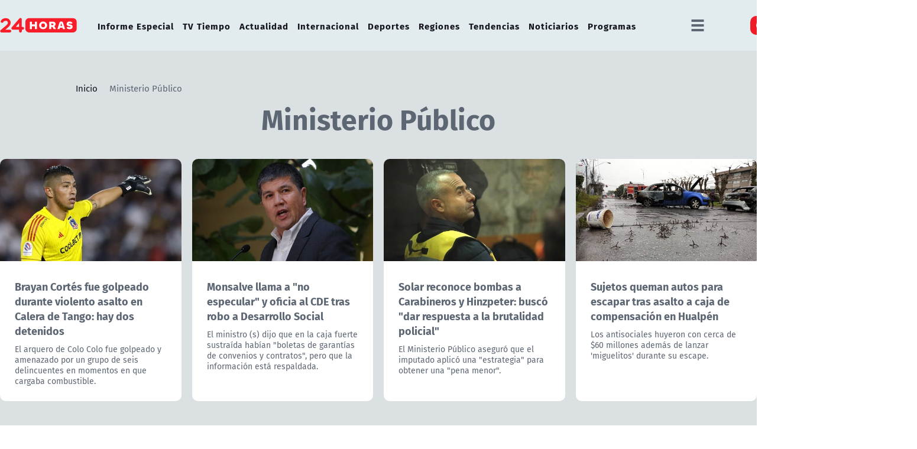

--- FILE ---
content_type: text/html; charset=utf-8
request_url: https://www.google.com/recaptcha/api2/aframe
body_size: 267
content:
<!DOCTYPE HTML><html><head><meta http-equiv="content-type" content="text/html; charset=UTF-8"></head><body><script nonce="9SUxGfQYtoedEoQGOdKGQA">/** Anti-fraud and anti-abuse applications only. See google.com/recaptcha */ try{var clients={'sodar':'https://pagead2.googlesyndication.com/pagead/sodar?'};window.addEventListener("message",function(a){try{if(a.source===window.parent){var b=JSON.parse(a.data);var c=clients[b['id']];if(c){var d=document.createElement('img');d.src=c+b['params']+'&rc='+(localStorage.getItem("rc::a")?sessionStorage.getItem("rc::b"):"");window.document.body.appendChild(d);sessionStorage.setItem("rc::e",parseInt(sessionStorage.getItem("rc::e")||0)+1);localStorage.setItem("rc::h",'1768508193443');}}}catch(b){}});window.parent.postMessage("_grecaptcha_ready", "*");}catch(b){}</script></body></html>

--- FILE ---
content_type: application/javascript; charset=utf-8
request_url: https://fundingchoicesmessages.google.com/f/AGSKWxW6j3bgIKB7wgh8arK27e4YotaVrj5o9hL1PFJOKgoV4D6gDNwDK-uhn5RZ2Z_Fjpb2_D5al4up3J37f6-sqojfJREC7KnDC0YG81yp-0KXbVn30zsfDYkBmUaHd4aoVS8x08yTE5EYsfO8RLz0jk42fOJjVfDrTqpYlXtRF7GyYwZRlB4PGDKUv1ch/_-fe-ads/-468_60./adv2./rightAd1.:-abp-has(p:-abp-contains(Advertisement))
body_size: -1290
content:
window['fc5d7850-3565-4ff1-91f6-1b5eaa80963f'] = true;

--- FILE ---
content_type: application/javascript; charset=utf-8
request_url: https://www.24horas.cl/24horas/js-local/main.js?v=1.0.66
body_size: 3189
content:
(function(window) {
    let _self;
    let main = {
        init: function () {
            _self = this;
            _self.msplayer.init();
            _self.methods.initSwipers();
            _self.methods.initLazyLoad();
            _self.methods.initMenuResponsive();
            _self.methods.initSearchIcon();
            _self.methods.initDropBtnM();
            _self.methods.initStickyHeader();
            _self.methods.initAccordionItems();
            _self.methods.initIcAccess();
            _self.methods.initContraste();
            _self.methods.initDespAcordion();
            _self.methods.initMenuMobile();
        },
        methods: {
            initLazyLoad: function (){
                let imgSelector = document.querySelectorAll(".lazy");
                lazyload(imgSelector, {
                    root: null,
                    threshold: 0,
                    rootMargin: "300px"
                });
            },
            initDespAcordion: function() {
                let submenuDesp = document.querySelector(".submenu-desp")
                if(!submenuDesp) return;
                if(document.querySelector(".adv-btn")) {
                    Dom.offEvent(".adv-btn","click");
                    Dom.onEvent(".adv-btn","click",function(e){
                        e.preventDefault();
                        if(Dom.hasClass(this,"active")) {
                            Dom.removeClass(this,"active")
                            Dom.hide(submenuDesp)
                        } else {
                            Dom.addClass(this,"active")
                            Dom.show(submenuDesp)
                        }
                    })
                }
            },
            initContraste: function () {
                let checkbox = document.querySelector(".switch input[type=checkbox]");
                let contraste = localStorage.getItem('contraste');

                if(contraste){
                    if(!document.body.classList.contains("contraste")){
                        document.body.classList.add("contraste");
                        checkbox.checked = true;
                    }
                } else {
                    if(document.body.classList.contains("contraste")){
                        document.body.classList.remove("contraste");
                        checkbox.checked = false;
                    }
                }

                if(checkbox) {
                    checkbox.addEventListener('change', (event) => {
                        if (event.currentTarget.checked) {
                            if(!document.body.classList.contains("contraste")){
                                document.body.classList.add("contraste");
                            }
                            localStorage.setItem('contraste', 'true');
                        } else {
                            if(document.body.classList.contains("contraste")){
                                document.body.classList.remove("contraste");
                            }
                            localStorage.removeItem('contraste');
                        }
                    });
                }
            },
            initIcAccess: function () {
                Dom.offEvent(".ic-access", "click");
                Dom.onEvent(".ic-access", "click", function (e) {
                    e.preventDefault();
                    let el = document.querySelector(".acc-cont");

                    if (Dom.hasClass(el, "active")) {
                        Dom.removeClass(el, "active");
                    } else {
                        Dom.addClass(el, "active");
                    }

                    if (Dom.hasClass(this, "change")) {
                        Dom.removeClass(this, "change");
                    } else {
                        Dom.addClass(this, "change");
                    }
                });
            },
            initAccordionItems: function () {
                let accHD = document.getElementsByClassName('link');

                for (let i = 0; i < accHD.length; i++) {
                    accHD[i].addEventListener('click', _self.methods._toggleAccordionItem, false);
                }
            },
            _toggleAccordionItem: function () {
                let itemClass = this.parentNode.className;
                let accItem = document.getElementsByClassName('accordionItem');

                for (let i = 0; i < accItem.length; i++) {
                    accItem[i].className = 'accordionItem close';
                }

                if (itemClass == 'accordionItem close') {
                    this.parentNode.className = 'accordionItem open';
                }
            },
            initStickyHeader: function () {
                let header = document.getElementById("header");

                if(header)  {
                    let sticky = header.offsetTop;
                    window.onscroll = function() {
                        if (window.pageYOffset > sticky) {
                            if (header) {
                                header.classList.add("sticky");
                            }
                        } else {
                            if (header) {
                                header.classList.remove("sticky");
                            }
                        }
                    };
                }
            },
            initDropBtnM: function () {
                if (document.querySelector(".dropbtn-m")) {
                    Dom.offEvent(".dropbtn-m", "click");
                    Dom.onEvent(".dropbtn-m", "click", function (e) {
                        let parentEl = Dom.getParent(this, ".dropdown-m");
                        let childrenEl = parentEl.querySelector(".dropdown-content-m");
                        let childrenDisplay = window.getComputedStyle(childrenEl).display;
                        let btn = parentEl.querySelector(".dropbtn-m");

                        Dom.hide(".dropdown-m .dropdown-content-m");
                        Dom.removeClass(".dropdown-m .dropbtn-m", "active");

                        if (childrenDisplay == "none") {
                            // console.log("show!!");
                            Dom.show(childrenEl);
                            Dom.addClass(btn, "active");
                        }
                    });

                    Dom.offEvent(document, "click");
                    Dom.onEvent(document, "click", function (e) {
                        let el = e.target;
                        let parentEl = Dom.getParent(el);

                        if (!Dom.hasClass(parentEl, "dropdown-m")) {
                            Dom.hide(".dropdown-content-m");
                            Dom.removeClass(".dropdown-m .dropbtn-m", "active");
                        }

                    });
                }
            },
            initSearchIcon: function () {
                const searchIcon = document.querySelector("#ic_search");
                const closeIcon = document.querySelector("#ic_close");

                if (searchIcon) {
                    Dom.offEvent("#ic_search", "click");
                    Dom.onEvent("#ic_search", "click", function (e) {
                        e.preventDefault();
                        Dom.addClass(".search-wrapper", "active");
                    });
                }

                if (closeIcon) {
                    Dom.offEvent("#ic_close", "click");
                    Dom.onEvent("#ic_close", "click", function (e) {
                        e.preventDefault();
                        Dom.removeClass(".search-wrapper", "active");
                    });
                }
            },
            initMenuResponsive: function () {
                const menuIcon = document.querySelector(".menu-responsive .menu-icon");

                if (menuIcon) {
                    Dom.offEvent(".menu-responsive .menu-icon", "click");
                    Dom.onEvent(".menu-responsive .menu-icon", "click", function (e) {
                        let menuReponsiveEl = document.querySelector(".menu-responsive");

                        if (Dom.hasClass(menuReponsiveEl, "active")) {
                            Dom.removeClass(menuReponsiveEl, "active");
                        } else {
                            Dom.addClass(menuReponsiveEl, "active")
                        }

                        Dom.addClass(this, "active");
                    });
                }
            },
            checkSwipers: function() {
                const swiperWrappers = document.querySelectorAll('.swiper-wrapper');

                swiperWrappers.forEach(wrapper => {
                    const articles = wrapper.querySelectorAll('article');
                    const uniqueTs = new Set();
                    articles.forEach(article => {
                        const ts = article.getAttribute('data-ts');
                        if (ts) {
                            if (!uniqueTs.has(ts)) {
                                uniqueTs.add(ts);
                            } else {
                                article.remove();
                            }
                        }
                    });
                });
            },
            initSwipers: function () {
                _self.methods.checkSwipers();
                
                let swiper1 = document.querySelectorAll(".swiper-1");
                swiper1.forEach(function (item, index) {
                    Dom.addClass(item, "swiper1-inst-" + index);

                    let pagination = item.querySelector(".swiper-pagination");
                    let btnPrev = item.querySelector(".swiper-button-prev");
                    let btnNext = item.querySelector(".swiper-button-next");

                    if (pagination) Dom.addClass(pagination, "pagination1-" + index);
                    if (btnPrev) Dom.addClass(btnPrev, "btn-prev1-" + index);
                    if (btnNext) Dom.addClass(btnNext, "btn-next1-" + index);

                    let swiper1Inst = new Swiper('.swiper1-inst-' + index, {
                        slidesPerView: 1,
                        loop: true,
                        noSwiping: true,
                        autoHeight: true,
                        navigation: {
                            nextEl: '.btn-next1-' + index,
                            prevEl: '.btn-prev1-' + index,
                        },
                        pagination: {
                            el: '.pagination1-' + index,
                            clickable: true,
                        },
                        autoplay: {
                            delay: 5000,
                        },
                        speed: 800,
                        on: {
                            slideChange: function () {
                                if(item.classList.contains('carousel-ie')) {
                                    var nextSlideIndex = (this.activeIndex + 1) % this.slides.length;
                                    var nextSlide = this.slides[nextSlideIndex];
                                    var nextTitle = nextSlide.querySelector('h1.tit').innerText;
                                    document.querySelector('.next-slide .title').innerText = nextTitle;
                                }
                            }
                        }
                        });
                        if(item.classList.contains('carousel-ie')) {
                            Dom.onEvent('.carousel-ie .next-slide', 'click', function(e) {
                                e.preventDefault();
                                swiper1Inst.slideNext();
                            });
                        }    
                });

                let swiper4 = document.querySelectorAll(".swiper-4");
                swiper4.forEach(function (item, index) {
                    Dom.addClass(item, "swiper4-inst-" + index);

                    let pagination = item.querySelector(".swiper-pagination");
                    let btnPrev = item.querySelector(".swiper-button-prev");
                    let btnNext = item.querySelector(".swiper-button-next");

                    if (pagination) Dom.addClass(pagination, "pagination4-" + index);
                    if (btnPrev) Dom.addClass(btnPrev, "btn-prev4-" + index);
                    if (btnNext) Dom.addClass(btnNext, "btn-next4-" + index);

                    let swiper4Inst = new Swiper('.swiper4-inst-' + index, {
                        slidesPerView: 4,
                        spaceBetween: 20,
                        init: true,
                        watchOverflow: true, // deshabilita flechas si hay menos elementos
                        pagination: {
                            el: '.pagination4-' + index,
                            clickable: true,
                        },
                        navigation: {
                            nextEl: '.btn-next4-' + index,
                            prevEl: '.btn-prev4-' + index,
                        },
                        breakpoints: {
                            1190: {
                                slidesPerView: 3,
                                spaceBetween: 18,
                            },
                            940: {
                                slidesPerView: 2,
                                spaceBetween: 18,
                            },
                            675: {
                                slidesPerView: 2,
                                spaceBetween: 18,
                            },
                            460: {
                                CSSWidthAndHeight: true,
                                slidesPerView: 'auto',
                                spaceBetween: 14,
                                slidesOffsetBefore: 10,
                                slidesOffsetAfter: 10,
                            },
                            320: {
                                CSSWidthAndHeight: true,
                                slidesPerView: 'auto',
                                spaceBetween: 14,
                                slidesOffsetBefore: 10,
                                slidesOffsetAfter: 10,
                            }
                        }
                    });
                });

                /*====carrusel slide móvil ===*/
                let swiper3el = document.querySelectorAll(".swiper-3");
                swiper3el.forEach(function (item, index) {
                    Dom.addClass(item, "instance-m3-" + index);

                    let pagination = item.querySelector(".swiper-pagination");
                    let btnPrev = item.querySelector(".swiper-button-prev");
                    let btnNext = item.querySelector(".swiper-button-next");

                    if (pagination) Dom.addClass(pagination, "pagination-" + index);
                    if (btnPrev) Dom.addClass(btnPrev, "btn-prev3-" + index);
                    if (btnNext) Dom.addClass(btnNext, "btn-next3-" + index);

                    var swiper3 = new Swiper('.instance-m3-' + index, {
                        slidesPerView: 'auto',
                        loop: true,
                        CSSWidthAndHeight: true,
                        init: true,
                        navigation: {
                            nextEl: '.btn-next-m3-' + index,
                            prevEl: '.btn-prev-m3-' + index,
                        },
                        breakpoints: {
                            880: {
                                slidesPerView: 3,
                                spaceBetween: 18,
                            },
                            675: {
                                slidesPerView: 2,
                                spaceBetween: 18,
                            },
                            460: {
                                slidesPerView: 'auto',
                                spaceBetween: 18,
                                slidesOffsetBefore: 18,
                            },
                            320: {
                                slidesPerView: 'auto',
                                spaceBetween: 18,
                                slidesOffsetBefore: 18,
                            }
                        },

                    });

                });

                let swiper3sel = document.querySelectorAll(".swiper-3s");
                swiper3sel.forEach(function(item,index){
                    Dom.addClass(item,"instance3-" + index);
                    let pagination = item.querySelector(".swiper-pagination");
                    let btnPrev = item.querySelector(".swiper-button-prev");
                    let btnNext = item.querySelector(".swiper-button-next");

                    if (pagination) Dom.addClass(pagination, "pagination-" + index);
                    if (btnPrev) Dom.addClass(btnPrev, "btn-prev3-" + index);
                    if (btnNext) Dom.addClass(btnNext, "btn-next3-" + index);

                    var swiper3s = new Swiper('.instance3-' + index, {
                        slidesPerView: 3,
                        spaceBetween: 20,
                        loop: true,
                        pagination: {
                            el: '.pagination3-' + index,
                            clickable: true,
                        },
                        navigation: {
                            nextEl: '.btn-next3-' + index,
                            prevEl: '.btn-prev3-' + index,
                        },
                        breakpoints: {
                            1024: {
                                slidesPerView: 3,
                                spaceBetween: 18,
                            },
                            880: {
                                slidesPerView: 3,
                                spaceBetween: 18,
                            },
                            675: {
                                slidesPerView: 2,
                                spaceBetween: 18,
                            },
                            460: {
                                slidesPerView: 'auto',
                                spaceBetween: 18,
                                slidesOffsetBefore: 15,
                            },
                            320: {
                                slidesPerView: 'auto',
                                spaceBetween: 18,
                                slidesOffsetBefore: 15,
                            }
                        },
                    })
                });

                let swiper3in = document.querySelectorAll(".swiper-3in");
                swiper3in.forEach(function(item,index){
                    Dom.addClass(item,"instance-m3-" + index)
                    /* let btnPrev = item.querySelector(".swiper-button-prev");
                    let btnNext = item.querySelector(".swiper-button-next");

                    if (btnPrev) Dom.addClass(btnPrev, "btn-prev3-" + index);
                    if (btnNext) Dom.addClass(btnNext, "btn-next3-" + index); */

                    var swiper3in = new Swiper('.instance-m3-' + index, {
                        slidesPerView: 'auto',
                        loop: true,
                        CSSWidthAndHeight: true,
                        init: true,
                        /* navigation: {
                            nextEl: '.btn-next-m3in-' + index,
                            prevEl: '.btn-prev-m3in-' + index,
                        }, */
                        breakpoints: {
                            880: {
                                slidesPerView: 3,
                                spaceBetween: 18,
                            },
                            675: {
                                slidesPerView: 2,
                                spaceBetween: 18,
                            },
                            460: {
                                slidesPerView: '1.35',
                                spaceBetween: 20,
                                slidesOffsetBefore: 20,
                            },
                            320: {
                                slidesPerView: '1.35',
                                spaceBetween: 20,
                                slidesOffsetBefore: 20,
                            }
                        },
                    })
                });
            },

            initMenuMobile: function() {
                Dom.onEvent(".menu-m.mobile .menu-icon", "click", function (e) {
                    e.preventDefault();
                    let menuReponsiveEl = document.querySelector(".menu-m.mobile");
                    if(Dom.hasClass(menuReponsiveEl, "active")){
                        Dom.removeClass(menuReponsiveEl, "active");
                    } else {
                        Dom.addClass(menuReponsiveEl, "active");
                    }
                    Dom.addClass(this, "active");
                });
            },
        },
        msplayer: {
            playerInstance: null,
            player: "585a9076c4b653ae71315e55",
            width: 820,
            height: 463,
            init: function () {
                if (document.querySelector("#ms-player")) {
                    let activeMs = _self.msplayer.methods.getActive();
                    let activeMsSeccion = _self.msplayer.methods.getActiveSeccion();
                    _self.msplayer.methods.updateMsSubtit();
                    _self.msplayer.methods.installPlayer(activeMs, activeMsSeccion);
                    _self.msplayer.methods.bindEvents();
                }
            },
            methods: {
                bindEvents: function () {
                    Dom.offEvent(".playertablink", "click");
                    Dom.onEvent(".playertablink", "click", function (e) {
                        e.preventDefault();
                        Dom.removeClass(".tab-btns .playertablink", "active");
                        Dom.addClass(this, "active");

                        let msId = this.getAttribute("data-ms");
                        let msSeccion = 'senal-en-vivo';
                        
                        if (this.getAttribute("data-seccion")) {
                            msSeccion = this.getAttribute("data-seccion");
                        }

                        // console.log("msid", msId);
                        _self.msplayer.methods.installPlayer(msId, msSeccion);
                        _self.msplayer.methods.updateMsSubtit();
                    });
                },
                updateMsSubtit: function () {
                    let elPlayerActive = document.querySelector(".playertablink.active");
                    let el = document.querySelector("#ms-player-subtit");

                    if (elPlayerActive && el) {
                        el.innerText = elPlayerActive.innerText;
                    }
                },
                installPlayer: function (msId, msSeccion) {
                    if(msId == 'https://live.tvn.cl') {
                        let selector = document.getElementById('ms-player');
                        let iframe = document.createElement('iframe');

                        iframe.setAttribute('src', msId);
                        iframe.setAttribute('frameborder', 0);
                        iframe.setAttribute('allow', 'autoplay; fullscreen; encrypted-media');
                        iframe.setAttribute('allowscriptaccess', 'always');
                        iframe.setAttribute('scrolling', 'no');
                        iframe.setAttribute('allowfullscreen', '');
                        iframe.setAttribute('loading', 'lazy');

                        selector.appendChild(iframe);
                    } else {
                        let playerOptions = {
                            player: _self.msplayer.player,
                            width: _self.msplayer.width,
                            height: _self.msplayer.height,
                            type: "live",
                            id: msId,
                            protocol: 'https',
                            events: {
                                onPlayerReady: function (){
                                },
                                onPlay: function() {
                                },
                                onReplay:function(){
                                },
                                onVideoStop:function(){
                                },
                                onAdsImpression: function() {
                                },
                                onAdsStarted:function(){
                                },
                                onAdsComplete:function(){
                                },
                                onVideoEnd:function(){
                                },
                                onAdsSkipped:function(){
                                },
                                onChangeLocation: function(data) {
                                },
                                onTimeUpdate: function(time) {
                                },
                                onPlayerMounted: function() {
                                }
                            }
                        };

                        let selector = document.getElementById('ms-player');
                        if(selector.dataset.vertical) {
                            console.log("vertical");
                            playerOptions['width'] = _self.msplayer.height;
                            playerOptions['height'] = _self.msplayer.width;
                        }
    
                        if (_self.msplayer.playerInstance) {
                            _self.msplayer.playerInstance.destroy();
                        }
    
                        var ui = '/317342475/24horas';
                        var demo = '';
                        var tipo = 'EnVivo';
                        var seccion = msSeccion;
                        var articulo = msId;
                        var tags = '';
    
                        playerOptions['custom'] = {"ui": ui, "24h_demo": demo, "24h_tipo": tipo, "24h_seccion": seccion, "24h_articulo": articulo, "24h_tags": tags};
    
                        _self.msplayer.playerInstance = new MediastreamPlayer("ms-player", playerOptions);
                        // console.log(_self.msplayer.playerInstance);
                    }
                },
                getActive: function () {
                    let el = document.querySelector(".playertablink.active");

                    if (el) {
                        return el.getAttribute("data-ms");
                    }

                    return;
                },
                getActiveSeccion: function () {
                    let el = document.querySelector(".playertablink.active");
                    
                    if (el) {
                        // 1. Obtener el valor (puede ser string, "" o null)
                        let seccion = el.getAttribute("data-seccion");
                    
                        // 2. Comprobar que el valor sea truthy (excluye null y "")
                        if (seccion) {
                            return seccion;
                        } else {
                            return 'senal-en-vivo';
                        }
                    }
                }                
            }
        }
    };

    // window.main = main;
    Dom.documentReady(function () {
        main.init();
    });
})(window);

--- FILE ---
content_type: image/svg+xml
request_url: https://www.24horas.cl/24horas/imag/v1/icon/ic_search_d.svg
body_size: -512
content:
<svg width="19" height="19" viewBox="0 0 19 19" fill="none" xmlns="http://www.w3.org/2000/svg">
<path d="M12.3164 11.7627L17.9164 17.3627" stroke="#262626" stroke-width="2" stroke-linecap="round" stroke-linejoin="round"/>
<path d="M7.91797 13.3623C11.2317 13.3623 13.918 10.676 13.918 7.3623C13.918 4.0486 11.2317 1.3623 7.91797 1.3623C4.60426 1.3623 1.91797 4.0486 1.91797 7.3623C1.91797 10.676 4.60426 13.3623 7.91797 13.3623Z" stroke="#262626" stroke-width="2" stroke-linecap="round" stroke-linejoin="round"/>
</svg>
